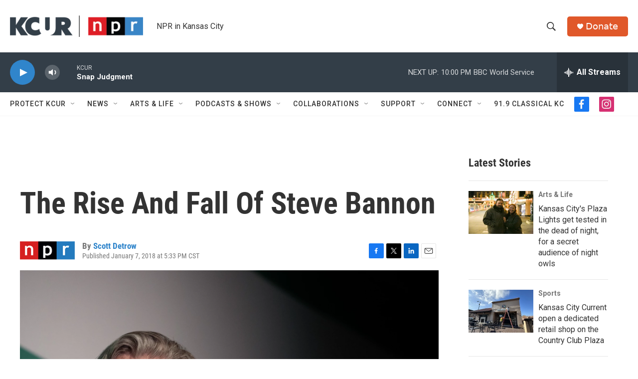

--- FILE ---
content_type: text/html; charset=utf-8
request_url: https://www.google.com/recaptcha/api2/aframe
body_size: 267
content:
<!DOCTYPE HTML><html><head><meta http-equiv="content-type" content="text/html; charset=UTF-8"></head><body><script nonce="26AHlSD9zE3AQRztgVO3GA">/** Anti-fraud and anti-abuse applications only. See google.com/recaptcha */ try{var clients={'sodar':'https://pagead2.googlesyndication.com/pagead/sodar?'};window.addEventListener("message",function(a){try{if(a.source===window.parent){var b=JSON.parse(a.data);var c=clients[b['id']];if(c){var d=document.createElement('img');d.src=c+b['params']+'&rc='+(localStorage.getItem("rc::a")?sessionStorage.getItem("rc::b"):"");window.document.body.appendChild(d);sessionStorage.setItem("rc::e",parseInt(sessionStorage.getItem("rc::e")||0)+1);localStorage.setItem("rc::h",'1764302020504');}}}catch(b){}});window.parent.postMessage("_grecaptcha_ready", "*");}catch(b){}</script></body></html>